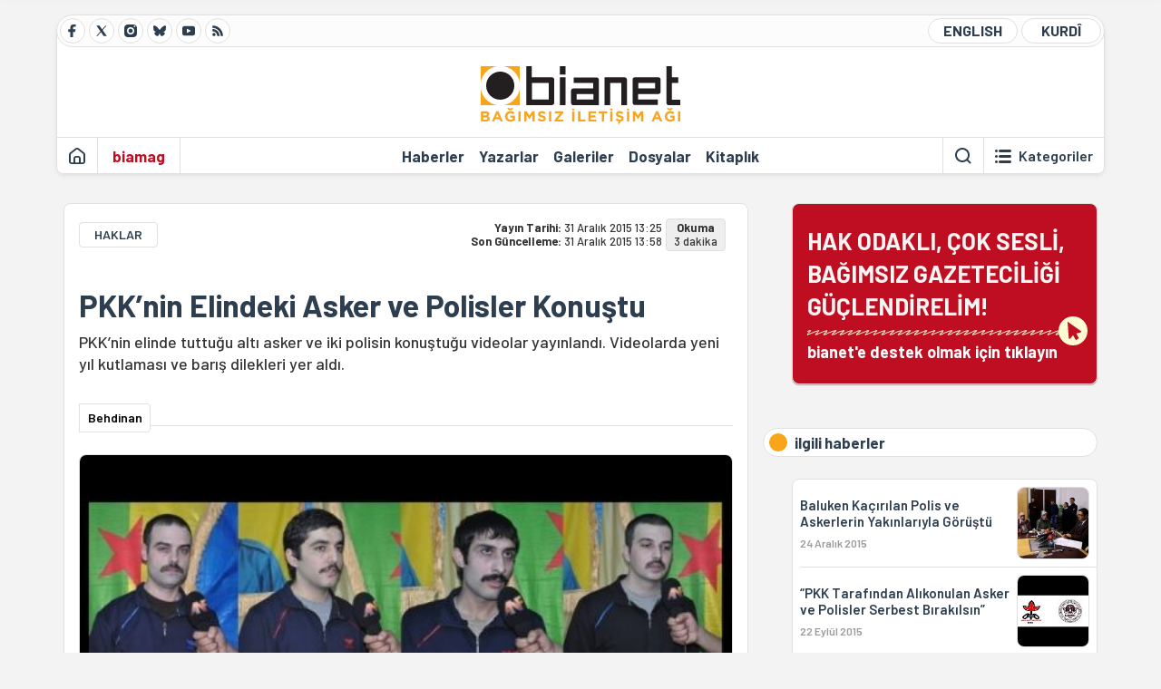

--- FILE ---
content_type: text/html; charset=utf-8
request_url: https://bianet.org/haber/pkk-nin-elindeki-asker-ve-polisler-konustu-170701
body_size: 12750
content:
<!DOCTYPE html><html lang=tr xml:lang=tr><head><script>window.dataLayer=window.dataLayer||[];window.dataLayer.push({'section':'Bianet'});</script><script>(function(w,d,s,l,i){w[l]=w[l]||[];w[l].push({'gtm.start':new Date().getTime(),event:'gtm.js'});var f=d.getElementsByTagName(s)[0],j=d.createElement(s),dl=l!='dataLayer'?'&l='+l:'';j.async=true;j.src='https://www.googletagmanager.com/gtm.js?id='+i+dl;f.parentNode.insertBefore(j,f);})(window,document,'script','dataLayer','GTM-T33QTD7');</script><meta charset=utf-8><meta name=viewport content="width=device-width, initial-scale=1, shrink-to-fit=no"><meta http-equiv=Content-Language content=tr><meta http-equiv=Cache-Control content="no-cache, no-store, must-revalidate"><meta http-equiv=Pragma content=no-cache><meta http-equiv=Expires content=0><link rel="shortcut icon" type=image/x-icon href=/favicon.ico><title>PKK’nin Elindeki Asker ve Polisler Konuştu</title><meta itemprop=description name=description property=og:description content="PKK’nin elinde tuttuğu altı asker ve iki polisin konuştuğu videolar yayınlandı. Videolarda yeni yıl kutlaması ve barış dilekleri yer aldı."><meta itemprop=datePublished content=2015-12-31T13:25:00+03:00><meta name=dateModified content=2015-12-31T13:58:38+03:00><meta itemprop=datePublished property=article:published content=2015-12-31T13:25:00+03:00><meta itemprop=keywords name=keywords content="PKK,IHD,pkk'nin elindeki askerler,MAZLUMDER,ihd,pkk'nin elindeki polisler"><meta itemprop=identifier name=contentid content=170701><meta property=og:title content="PKK’nin Elindeki Asker ve Polisler Konuştu"><meta property=og:url itemprop=url content=https://bianet.org/haber/pkk-nin-elindeki-asker-ve-polisler-konustu-170701><meta name=twitter:url content=https://bianet.org/haber/pkk-nin-elindeki-asker-ve-polisler-konustu-170701><meta name=twitter:title content="PKK’nin Elindeki Asker ve Polisler Konuştu"><meta name=twitter:description content="PKK’nin elinde tuttuğu altı asker ve iki polisin konuştuğu videolar yayınlandı. Videolarda yeni yıl kutlaması ve barış dilekleri yer aldı."><meta name=pdate content=20151231><meta name=utime content=20151231135838><meta name=ptime content=20151231132500><meta property=og:image content=https://static.bianet.org/system/uploads/1/articles/spot_image/000/170/701/original/zzbuyuk.jpg><meta name=twitter:image content=https://static.bianet.org/system/uploads/1/articles/spot_image/000/170/701/original/zzbuyuk.jpg><meta itemprop=genre content=News><meta itemprop=inLanguage content=tr><meta itemprop=ogType property=og:type content=article><meta property=og:type content=article><meta name=msapplication-starturl content=https://bianet.org><meta name=twitter:card content=summary_large_image><meta name=twitter:widgets:new-embed-design content=on><meta name=twitter:widgets:csp content=on><link rel=canonical href=https://bianet.org/haber/pkk-nin-elindeki-asker-ve-polisler-konustu-170701><link rel=preconnect href=https://fonts.googleapis.com><link rel=preconnect href=https://fonts.gstatic.com crossorigin><link href="https://fonts.googleapis.com/css2?family=Barlow:ital,wght@0,400;0,500;0,600;0,700;1,400;1,500;1,600;1,700&amp;display=swap" rel=stylesheet><link rel=stylesheet href="/assets/css/main.css?v=rF0UcM0bW-J5Dpal-TQ0PkMc4VpxKuBonXeKKLg_blk" media=screen><link rel=stylesheet href=/assets/js/vendor/lightGallery/css/lightgallery-bundle.min.css media=none onload="if(media!='screen')media='screen'"><link rel=stylesheet href=/assets/js/vendor/select2/css/select2.min.css media=none onload="if(media!='screen')media='screen'"><link rel=stylesheet href="/assets/js/vendor/select2/css/select2-biatheme.css?v=EBJ32YPL0nz7-elwZf4CNSp3AmoIC2mpCJ3w4mteMWI" media=none onload="if(media!='screen')media='screen'"><script async src=https://securepubads.g.doubleclick.net/tag/js/gpt.js crossorigin=anonymous></script><script>window.googletag=window.googletag||{cmd:[]};googletag.cmd.push(function(){googletag.defineSlot('/23095218034/masthead_mobil',[300,100],'div-gpt-ad-1765913091729-0').addService(googletag.pubads());googletag.defineSlot('/23095218034/habarsonu_mobil',[[300,250],[336,280]],'div-gpt-ad-1765913132123-0').addService(googletag.pubads());googletag.defineSlot('/23095218034/habarsonu_desktop',[[960,90],[970,66],'fluid',[950,90],[980,90],[970,250],[970,90],[980,120]],'div-gpt-ad-1765913171830-0').addService(googletag.pubads());googletag.defineSlot('/23095218034/sidebar2',[[336,280],[300,250]],'div-gpt-ad-1765913200437-0').addService(googletag.pubads());googletag.defineSlot('/23095218034/sidebar-2',[[336,280],[300,250]],'div-gpt-ad-1765913228340-0').addService(googletag.pubads());googletag.defineSlot('/23095218034/sayfa_alti',[[300,250],[300,31],[300,75],[336,280],[300,50],[300,100],[320,100],[320,50]],'div-gpt-ad-1765913306932-0').addService(googletag.pubads());googletag.defineSlot('/23095218034/1',[[750,200],[728,90],[960,90],[750,100],[970,90],[970,250],[970,66],[750,300],[950,90]],'div-gpt-ad-1765913343676-0').addService(googletag.pubads());googletag.pubads().enableSingleRequest();googletag.pubads().collapseEmptyDivs();googletag.enableServices();});</script><ins data-publisher=adm-pub-6296092264 data-ad-network=667c219d865235b64ada3ccb data-ad-size="[[320, 100]], [[970, 90]]" class=adm-ads-area></ins><script src=https://static.cdn.admatic.com.tr/showad/showad.min.js></script><script>window.yaContextCb=window.yaContextCb||[]</script><script src=https://yandex.ru/ads/system/context.js async></script><script>history.scrollRestoration="manual";var adsStatus=true;</script><script type=application/javascript src=https://news.google.com/swg/js/v1/swg-basic.js></script><script>(self.SWG_BASIC=self.SWG_BASIC||[]).push(basicSubscriptions=>{basicSubscriptions.setOnEntitlementsResponse(entitlementsPromise=>{entitlementsPromise.then(entitlements=>{if(entitlements.enablesThisWithCacheableEntitlements()){adsStatus=false;window.addEventListener('load',function(){var ads=document.querySelectorAll('ins');ads.forEach(function(ad){ad.remove();});});basicSubscriptions.dismissSwgUI();}});});basicSubscriptions.init({type:"NewsArticle",isPartOfType:["Product"],isPartOfProductId:"CAowxYmcCw:openaccess",clientOptions:{theme:"light",lang:"tr"},});});</script><body><noscript><iframe src="https://www.googletagmanager.com/ns.html?id=GTM-T33QTD7" height=0 width=0 style=display:none;visibility:hidden></iframe></noscript><header class=header--desktop><div class='container header-wrapper shadow-sm'><div class='top-bar row'><div class='social col-4'><a href=https://www.facebook.com/bagimsiziletisimagi class='btn btn--social btn--circle btn--social--facebook' target=_blank><img src=https://static.bianet.org/icons/icon-facebook.svg alt="Facebook'ta Bianet"></a> <a href=https://twitter.com/bianet_org class='btn btn--social btn--circle btn--social--twitter' target=_blank><img src=https://static.bianet.org/icons/icon-twitter.svg alt="Twitter'da Bianet"></a> <a href=https://www.instagram.com/bianetorg class='btn btn--social btn--circle btn--social--instagram' target=_blank><img src=https://static.bianet.org/icons/icon-instagram.svg alt="Instagram'da Bianet"></a> <a href=https://bsky.app/profile/bianet.org class='btn btn--social btn--circle btn--social--bluesky' target=_blank><img src=https://static.bianet.org/icons/icon-bluesky.svg alt="Bluesky'da Bianet"></a> <a href=https://www.youtube.com/user/bianetorg class='btn btn--social btn--circle btn--social--youtube' target=_blank><img src=https://static.bianet.org/icons/icon-youtube.svg alt="Youtube'da Bianet"></a> <a href=/rss/bianet class='btn btn--social btn--circle btn--social--rss' target=_blank><img src=https://static.bianet.org/icons/icon-rss.svg alt="Bianet RSS"></a></div><div class='empty col-4'></div><div class='language col-4'><a href=/english class='btn btn--language btn--round-full btn--language--english'>ENGLISH</a> <a href=/kurdi class='btn btn--language btn--round-full btn--language--kurdi'>KURDÎ</a></div></div><div class=mid-bar><div class=row><div class=col-auto><div class=empty></div></div><div class=col><a href='/' class=logo><img src=https://static.bianet.org/logos/bianet-logo.svg alt='bianet-Bağımsız İletişim Ağı'></a></div><div class=col-auto><div class=empty></div></div></div></div><div class=bottom-bar><div class=row><div class=col-2><div class=left-part><a href='/' class='btn btn--icon'><img src=https://static.bianet.org/icons/icon-home.svg alt='Ana Sayfa'></a><div class='vline ms-1'></div><a href=/biamag class='btn btn--text highlight-2'><span>biamag</span></a><div class=vline></div></div></div><div class=col-8><div class=center-part><a href=/haberler class='btn btn--text'><span>Haberler</span><span class=indicator></span></a> <a href=/yazarlar class='btn btn--text'><span>Yazarlar</span><span class=indicator></span></a> <a href=/galeriler class='btn btn--text'><span>Galeriler</span><span class=indicator></span></a> <a href=/dosyalar class='btn btn--text'><span>Dosyalar</span><span class=indicator></span></a> <a href=/bia-kitapligi class='btn btn--text'><span>Kitapl&#x131;k</span><span class=indicator></span></a><div id=DivHeader1></div></div></div><div class=col-2><div class=right-part><div class=vline></div><a href=/arama class='btn btn--icon'><img src=https://static.bianet.org/icons/icon-search.svg alt=Ara></a><div class='vline me-1'></div><a class='btn btn--icon-text btn--toggle-categories'><img class=off src=https://static.bianet.org/icons/icon-categories.svg alt='Kategorileri Göster'><img class=on src=https://static.bianet.org/icons/icon-close.svg alt='Kategorileri Gizle'><span tabindex=0>Kategoriler</span></a></div></div></div></div></div><div class='container category-wrapper'><div class=row><div class=col-12><div class='center-part shadow-sm' id=DivHeader2></div></div></div></div></header><header class=header--desktop-sticky><div class='container-fluid header-wrapper shadow'><div class='top-bar row'><div class='social col-4'><a href=https://www.facebook.com/bagimsiziletisimagi class='btn btn--social btn--circle btn--social--facebook' target=_blank><img src=https://static.bianet.org/icons/icon-facebook.svg alt="Facebook' ta Bianet"></a> <a href=https://twitter.com/bianet_org class='btn btn--social btn--circle btn--social--twitter' target=_blank><img src=https://static.bianet.org/icons/icon-twitter.svg alt="Twitter' da Bianet"></a> <a href=https://www.instagram.com/bianetorg class='btn btn--social btn--circle btn--social--instagram' target=_blank><img src=https://static.bianet.org/icons/icon-instagram.svg alt="Instagram' da Bianet"></a> <a href=https://www.youtube.com/user/bianetorg class='btn btn--social btn--circle btn--social--youtube' target=_blank><img src=https://static.bianet.org/icons/icon-youtube.svg alt="Youtube' da Bianet"></a> <a href=/rss/bianet class='btn btn--social btn--circle btn--social--rss' target=_blank><img src=https://static.bianet.org/icons/icon-rss.svg alt="Bianet RSS"></a></div><div class='logo col-4'><a href="/"><img src=https://static.bianet.org/logos/bianet-logo-md.svg alt="bianet-Bağımsız İletişim Ağı"></a></div><div class='language col-4'><a href=/english class='btn btn--language btn--round-full btn--language--english'>ENGLISH</a> <a href=/kurdi class='btn btn--language btn--round-full btn--language--kurdi'>KURDÎ</a></div></div></div></header><header class=header--mobile><div class='container-fluid header-wrapper shadow'><div class=row><div class='left-part col-2'><a href=/arama class='btn btn--icon search'><img src=https://static.bianet.org/icons/icon-search-mobile.svg alt=Ara></a> <a href='/' class='btn btn--icon home'><img src=https://static.bianet.org/icons/icon-home-mobile.svg alt='Ana Sayfa'></a></div><div class='center-part col-8'><a href="/"><img src=https://static.bianet.org/logos/bianet-logo-sm.svg alt="bianet-Bağımsız İletişim Ağı"></a></div><div class='right-part col-2'><a class='btn btn--icon sidebar-switch'><img class=open src=https://static.bianet.org/icons/icon-menu-mobile.svg alt='Menü Göster'><img class=close src=https://static.bianet.org/icons/icon-close-mobile.svg alt='Menü Gizle'></a></div></div></div><div id=mobile-menu class=sidenav><div class=sidenav__content><div class=container-md><div class='row user d-none'></div><div class='row links'><div class=col><div class=wrapper-1><a href="/" class='btn btn--text'><span>bianet</span></a> <a href=/biamag class='btn btn--text'><span>biamag</span></a> <a href=/english class='btn btn--text'><span>english</span></a> <a href=/kurdi class='btn btn--text'><span>kurdî</span></a></div><div id=DivHeader3></div><div class=title>B&#xD6;L&#xDC;MLER</div><div class=wrapper-2><a href=/haberler class='btn btn--text'><span>Haberler</span></a> <a href=/yazarlar class='btn btn--text'><span>Yazarlar</span></a> <a href=/dosyalar class='btn btn--text'><span>&#xD6;zel Dosyalar</span></a> <a href=/projeler class='btn btn--text'><span>Projeler</span></a> <a href=/bia-kitapligi class='btn btn--text'><span>Kitapl&#x131;k</span></a> <a href=/galeriler class='btn btn--text'><span>Galeriler</span></a> <a href=/arama class='btn btn--text'><span>Sitede Ara</span></a></div><div class=title>KATEGOR&#x130;LER</div><div class=wrapper-3><div id=DivHeader4></div></div><div class=title>SOSYAL MEDYA</div><div class=wrapper-5><a href=https://www.facebook.com/bagimsiziletisimagi class='btn btn--text' target=_blank><span>Facebook</span></a> <a href=https://twitter.com/bianet_org class='btn btn--text' target=_blank><span>Twitter</span></a> <a href=https://www.youtube.com/user/bianetorg class='btn btn--text' target=_blank><span>Youtube</span></a> <a href=https://www.instagram.com/bianetorg class='btn btn--text' target=_blank><span>Instagram</span></a> <a href=/rss/bianet class='btn btn--text' target=_blank><span>RSS</span></a> <a href=https://eepurl.com/bEeFmn class='btn btn--text' target=_blank><span>E-b&#xFC;lten</span></a></div><div class=title>KURUMSAL</div><div class=wrapper-4><a href=/hakkimizda class='btn btn--text'><span>Hakk&#x131;m&#x131;zda</span></a> <a href=/hakkimizda#iletisim class='btn btn--text'><span>&#x130;leti&#x15F;im</span></a> <a href=/page/kvkk-politikasi-285337 class='btn btn--text'><span>KVKK Politikas&#x131;</span></a> <a href=/page/gizlilik-sozlesmesi-285338 class='btn btn--text'><span>Gizlilik S&#xF6;zle&#x15F;mesi</span></a></div></div></div></div></div><div class=sidenav__footer><div class=logo><img src=https://static.bianet.org/logos/bianet-logo.svg alt="Bianet - Bağımsız İletişim Ağı"></div></div></div></header><scripts></scripts><style>.fig-modal .modal-dialog{position:relative;display:table;overflow-y:auto;overflow-x:auto;width:auto}</style><main class='page-news-single balanced'><div class=container-fluid><div class=container><div class=row><div class=col-12><div class=ads--before-content><div id=DivAds-ContentHeader-123468087></div><scripts></scripts></div></div></div></div></div><div class="container-md scroll-step" data-url=/haber/pkk-nin-elindeki-asker-ve-polisler-konustu-170701 data-title="PKK’nin Elindeki Asker ve Polisler Konuştu"><div class=row><div class="col-12 col-lg-8"><div class=column-1><section class="news-single content-part" data-url=/haber/pkk-nin-elindeki-asker-ve-polisler-konustu-170701 data-title="PKK’nin Elindeki Asker ve Polisler Konuştu"><div class=top-part><div class=meta-wrapper><div class=category-wrapper><a class=btn-category href=/kategori/haklar-13 target=_blank>HAKLAR</a></div><div class=date-wrapper><div class=publish-date><span class=label-mobile>YT: </span> <span class=label-desktop>Yay&#x131;n Tarihi: </span> <span class=value-mobile>31.12.2015 13:25</span> <span class=value-desktop>31 Aral&#x131;k 2015 13:25</span></div><div class=update-date><span class=separator>&nbsp;~&nbsp;</span> <span class=label-mobile>SG: </span> <span class=label-desktop>Son G&#xFC;ncelleme: </span> <span class=value-mobile>31.12.2015 13:58</span> <span class=value-desktop>31 Aral&#x131;k 2015 13:58</span></div></div><div class=read-time><span class=label-mobile>Okuma</span> <span class=label-desktop>Okuma:&nbsp;</span> <span class=value>3 dakika</span></div></div><div class=txt-wrapper><h1 class=headline tabindex=0>PKK&#x2019;nin Elindeki Asker ve Polisler Konu&#x15F;tu</h1><div class=desc tabindex=0>PKK’nin elinde tuttuğu altı asker ve iki polisin konuştuğu videolar yayınlandı. Videolarda yeni yıl kutlaması ve barış dilekleri yer aldı.</div></div><div class="hline--1x d-lg-none"></div><div class=info-wrapper--mobile><div class=left-part><a class="ccard ccard--author ccard--author-chip ccard--author-chip--bia"><div class=txt-wrapper><h2 class=name>Behdinan</h2></div></a></div></div><div class="info-wrapper d-none d-lg-flex"><div class=left-part><a class="ccard ccard--author ccard--author-chip ccard--author-chip--bia"><div class=txt-wrapper><h2 class=name>Behdinan</h2></div></a></div><div class=hline--1x></div></div><div class=figure-wrapper tabindex=0><figure><div class=figure-img-wrapper><img src=https://static.bianet.org/system/uploads/1/articles/spot_image/000/170/701/original/zzbuyuk.jpg alt="PKK’nin Elindeki Asker ve Polisler Konuştu" loading=lazy></div></figure></div></div><div class=bottom-part><div class="actions-wrapper sticky-0"><div class="inner-wrapper sticky"><a target=_blank href="https://www.facebook.com/sharer.php?u=https://bianet.org/haber/pkk-nin-elindeki-asker-ve-polisler-konustu-170701" class="btn btn--icon-large btn-facebook"><img src=https://static.bianet.org/icons/icon-large-facebook.svg alt=""></a> <a target=_blank href='https://twitter.com/intent/tweet?url=https://bianet.org/haber/pkk-nin-elindeki-asker-ve-polisler-konustu-170701&amp;text=PKK’nin Elindeki Asker ve Polisler Konuştu' class="btn btn--icon-large btn-twitter"><img src=https://static.bianet.org/icons/icon-large-twitter.svg alt=""></a> <a target=_blank href="https://wa.me/?text=https://bianet.org/haber/pkk-nin-elindeki-asker-ve-polisler-konustu-170701" class="btn btn--icon-large btn-whatsapp"><img src=https://static.bianet.org/icons/icon-large-whatsapp.svg alt=""></a> <a target=_blank href="https://bsky.app/intent/compose?text=https://bianet.org/haber/pkk-nin-elindeki-asker-ve-polisler-konustu-170701" class="btn btn--icon-large btn-bluesky"><img src=https://static.bianet.org/icons/icon-large-bluesky.svg alt=""></a> <a href=javascript:void(0) onclick="copyText('https://bianet.org/haber/pkk-nin-elindeki-asker-ve-polisler-konustu-170701')" class="btn btn--icon-large btn-copy"><img src=https://static.bianet.org/icons/icon-large-copylink.svg alt=""></a> <a target=_blank href="/cdn-cgi/l/email-protection#[base64]" class="btn btn--icon-large btn-email"><img src=https://static.bianet.org/icons/icon-large-email.svg alt=""></a> <a href=/print/haber/pkk-nin-elindeki-asker-ve-polisler-konustu-170701 class="btn btn--icon-large btn-print" target=_blank><img src=https://static.bianet.org/icons/icon-large-print.svg alt=""></a></div></div><div class=content-wrapper><div class=content id=gallery-170701 tabindex=0><p><a href=/etiket/pkk-292>PKK</a>’nin elinde tuttuğu asker ve polisler ailelerine seslendi, yeni yıllarını kutladı ve barış mesajı verdi, sağlıklarının iyi olduğunu belirttiler.<p>İnsan Hakları Derneği (<a href=/etiket/ihd-9736>İHD</a>) ile İnsan Hakları ve Mazlumlar için Dayanışma Derneği (<a href=/etiket/mazlumder-127>MAZLUMDER</a>) daha önce PKK’ye seslenerek asker ve polislerin serbest bırakılmalarını istemişti.<p>Fırat Haber Ajansı (ANF), altı asker ve iki polisin videolarını yayınladı.<p><a href=http://bianet.org/bianet/insan-haklari/166856-alikonulan-askerin-ailesi-ihd-ye-basvurdu rel=nofollow>TIKLAYIN - ALIKONULAN ASKERİN AİLESİ İHD’YE BAŞVURDU</a><p><iframe width=425 height=350 src=http://www.youtube.com/embed/4v7X6v6Ftjw frameborder=0 loading=lazy></iframe><p>Osmaniyeli asker Adil Kavaklı, videoda şunları söyledi:<p>“Buradan anneme, babama ve tüm sevdiklerime bol selam gönderiyorum beni merak etmelerini, üzülmelerini istemiyorum. Allah’a çok şükür ben burada rahatım. Bu yeni yılın da tüm dünyaya barış getirmesini diliyorum. Tüm dünyaca milletlerin, insanların kardeşçe yaşamalarını istiyorum. İnşallah yarın bir gün barış olduğunda geri dönerim.”<p><iframe width=425 height=350 src=http://www.youtube.com/embed/L5XS7aHUcY0 frameborder=0 loading=lazy></iframe><p>Maraşlı Uzman Çavuş Hüseyin Sarı, kendi düğünü için gittiği sırada Diyarbakır’ın Lice ilçesinde PKK tarafından alıkonuldu.<p>Sarı şunları söyledi: “13 ağustosta kendi düğünüme giderken Diyarbakır Lice yolunda yol çevirmesi sonucu alındım, yaklaşık dört buçuk aydır da esirim. Düğünüm yarım kaldı. Buradan öncelikle ailem, eşim tüm sevdiklerim merak etmesin herhangi bir sağlık problemim yok iyiyim. Eşime de buradan bir şey söylemek istiyorum; beni beklesin inşallah yarım kalan düğünümüz tamamlanır.”<p><iframe width=425 height=350 src=http://www.youtube.com/embed/jpa0IsWioH4 frameborder=0 loading=lazy></iframe><p>Alıkonulduğunda 1,5 aylık er olan Müslüm Altıntaş da şöyle konuştu:<p>“Dersim -  Erzincan yolunda bir buçuk aylık askerken tutuklandım.  Tüm ailemin ve sevdiklerimin yeni yılını kutlarım. Artık barış olsun başka bir şey demek istemiyorum. Burada iyiyim herkesin durumu iyi. Birde buradan kurtulmak istiyorum. Artık barış olsun ve bunun için tüm yetkililere duyurmak istiyorum sesimi.”<p><iframe width=425 height=350 src=http://www.youtube.com/embed/L3v0U6fOjnY frameborder=0 loading=lazy></iframe><p>Erzurumlu, 30 yaşındaki Jandarma er Sedat Sorgun da ailesinin yeni yılını kutladı:<p>“Van f tipi cezaevinde jandarma er olarak görev yapıyorum cezaevi koruma personeliyim. 13 Ağustos’ta yolda alındım, o tarihten bu yana buradayım. Sağlığım yerinde, iyiyim. Herhangi bir problemim yok, sıkıntım da yok. Yeni yıl yaklaşıyor, ümit ediyoruz ki bu savaş son bulsun herkes barış içinde yaşasın, herkes özgürce istediği yere gidebilsin, gelebilsin ve herkes istediği her şeyi yapabilsin, kimsenin özgürlüğüne dokunmadan.”<p><iframe width=425 height=350 src=http://www.youtube.com/embed/-J0QcmqypaQ frameborder=0 loading=lazy></iframe><p>Anamur doğumlu 29 yaşındaki polis Sedat Yabalak:<p>“Evliyim, bir kızım var 20 aylık. Buradan sevdiklerime sesleniyorum biz çok iyiyiz. Burada yeni yıla gireceğiz. 28 Temmuz’da Lice’de yakalandım. Özellikle ben eşim için bir şey söylemek istiyorum; yaptıkları çabaları, mücadelesini buradan duyuyorum. Onu çok sevdiğimi bilmesini isterim, ondan en büyük isteğim önce kendisine sonra da çocuğumuza çok iyi baksın.”<p><iframe width=425 height=350 src=http://www.youtube.com/embed/9WR_-eDjhTQ frameborder=0 loading=lazy></iframe><p>Malatyalı astsubay Semih Özbey:<p>“17 Eylül 2015’te Pülümür yolunda esir alındım. O günden beri esirim. Hiçbir şekilde ailemden haber alamadım onların benim iyi olduğumu bilmesini istiyorum. Buradan ailemin yeni yılını kutluyorum. Sağlığım iyi, herhangi bir sağlık problemim yok. Tüm dünyaya barış hakim olsun istiyorum yeni yıl barışla gelsin istiyorum.”<p><iframe width=425 height=350 src=http://www.youtube.com/embed/2TGjBhGKMs4 frameborder=0 loading=lazy></iframe><p>Siirtli er Süleyman Sungur:<p>“Bingöl Kiği’de askerim, erim. 15 Ağustos’tan beri tutukluyum. Bayram iznine geldim bayram dönüşü yakalandım. Ben iyiyim, burada bir sıkıntım yok. Yeni yılda barış olmasını istiyorum. İnsanlar ölmesin.”<p><iframe width=425 height=350 src=http://www.youtube.com/embed/Sr_N2Nai_eQ frameborder=0 loading=lazy></iframe><p>Düğün konvoyundayken tutuklanan polis memuru Vedat Kaya ailesine şu mesajı gönderdi:<p>“İzne gelmiştim. Diyarbakır’da düğün konvoyundayken alınmıştım. Yeni yıla giriyoruz. Aileme tüm insanlara kutlu olsun. İnşallah ailem iyidir. Beklentim tüm insanların barış içinde yaşaması. Tüm insanlar barış içinde yaşasaydı ben burada olmazdım.” (AS)</div><div class=tags-wrapper><div class="chip chip--location"><div class=label>Haber Yeri</div><div class=location>B&#x130;A Haber Merkezi</div></div><a href=/etiket/pkk-292 class="btn btn--tag">PKK</a> <a href=/etiket/ihd-489 class="btn btn--tag">IHD</a> <a href=/etiket/pkk-nin-elindeki-askerler-44089 class="btn btn--tag">pkk&#x27;nin elindeki askerler</a> <a href=/etiket/mazlumder-127 class="btn btn--tag">MAZLUMDER</a> <a href=/etiket/ihd-9736 class="btn btn--tag">ihd</a> <a href=/etiket/pkk-nin-elindeki-polisler-44090 class="btn btn--tag">pkk&#x27;nin elindeki polisler</a></div></div></div><section class="mt-4 d-lg-none connected-mobile"><div class=section__title>ilgili haberler</div><div class=section__content><div class="box box--related-mobile"><div class=news-wrapper><a href=/haber/baluken-kacirilan-polis-ve-askerlerin-yakinlariyla-gorustu-170472 class="ccard ccard--news ccard--news-small"><div class=txt-wrapper><h5 class=headline>Baluken Ka&#xE7;&#x131;r&#x131;lan Polis ve Askerlerin Yak&#x131;nlar&#x131;yla G&#xF6;r&#xFC;&#x15F;t&#xFC;</h5><div class=date>24 Aral&#x131;k 2015</div></div><div class=img-wrapper><img src=https://static.bianet.org/system/uploads/1/articles/main_image/000/170/472/original/hdp_k.jpg alt=/haber/baluken-kacirilan-polis-ve-askerlerin-yakinlariyla-gorustu-170472 loading=lazy></div></a><div class=hline--1x></div><a href=/haber/pkk-tarafindan-alikonulan-asker-ve-polisler-serbest-birakilsin-167804 class="ccard ccard--news ccard--news-small"><div class=txt-wrapper><h6 class=surheadline>&#x130;HD - MAZLUMDER</h6><h5 class=headline>&#x201C;PKK Taraf&#x131;ndan Al&#x131;konulan Asker ve Polisler Serbest B&#x131;rak&#x131;ls&#x131;n&#x201D;</h5><div class=date>22 Eyl&#xFC;l 2015</div></div><div class=img-wrapper><img src=https://static.bianet.org/system/uploads/1/articles/main_image/000/167/804/original/ihd12.jpg alt=/haber/pkk-tarafindan-alikonulan-asker-ve-polisler-serbest-birakilsin-167804 loading=lazy></div></a><div class=hline--1x></div><a href=/haber/alikonulan-askerin-ailesi-ihd-ye-basvurdu-166856 class="ccard ccard--news ccard--news-small"><div class=txt-wrapper><h5 class=headline>Al&#x131;konulan Askerin Ailesi &#x130;HD&#x2019;ye Ba&#x15F;vurdu</h5><div class=date>15 A&#x11F;ustos 2015</div></div><div class=img-wrapper><img src=https://static.bianet.org/system/uploads/1/articles/main_image/000/166/856/original/wwkucuk.jpg alt=/haber/alikonulan-askerin-ailesi-ihd-ye-basvurdu-166856 loading=lazy></div></a><div class=hline--1x></div><a href=/haber/pkk-nin-elindeki-esirler-konustu-144819 class="ccard ccard--news ccard--news-small"><div class=txt-wrapper><h5 class=headline>PKK&#x27;nin Elindeki Esirler Konu&#x15F;tu</h5><div class=date>4 Mart 2013</div></div><div class=img-wrapper><img src=https://static.bianet.org/system/uploads/1/articles/main_image/000/144/819/original/askerkucuk.jpg alt=/haber/pkk-nin-elindeki-esirler-konustu-144819 loading=lazy></div></a><div class=hline--1x></div><a href=/haber/sekiz-asker-icin-vatana-donmek-olmekten-beter-oldu-104009 class="ccard ccard--news ccard--news-small"><div class=txt-wrapper><h5 class=headline>Sekiz Asker &#x130;&#xE7;in &quot;Vatana D&#xF6;nmek&quot; &#xD6;lmekten Beter Oldu</h5><div class=date>7 Ocak 2008</div></div><div class=img-wrapper><img src=https://static.bianet.org/system/uploads/1/articles/main_image/000/104/009/original/sekiz_askeranasayfa.jpg alt=/haber/sekiz-asker-icin-vatana-donmek-olmekten-beter-oldu-104009 loading=lazy></div></a></div></div></div></section><div class=most-read-contents-mobile></div><scripts></scripts><section class=section--pushed><div class=section__content><div class="ccard ccard--support-v3"><div class=txt-wrapper><div class=title>Hak odaklı, çok sesli, bağımsız gazeteciliği güçlendirmek için bianet desteğinizi bekliyor.</div></div><a href=/bianete-destek-olun class=btn-support-v3 swg-standard-button=contribution role=button lang=tr><div class=swg-button-v3-icon-light></div>Google ile Katkıda Bulunun </a></div></div></section></section></div></div><div class="col-12 col-lg-4 d-none d-lg-block"><div class=column-2><section class=section--pushed><div class=section__content><a class="ccard ccard--support-v2" href=/bianete-destek-olun><div class=txt-wrapper><div class=title>HAK ODAKLI, ÇOK SESLİ,<br>BAĞIMSIZ GAZETECİLİĞİ GÜÇLENDİRELİM!</div><div class=desc>bianet'e destek olmak için tıklayın</div></div><div class=img-wrapper-alt><div class=circle></div><div class=arrow></div></div></a></div></section><section class=section--pushed><div class=section__title><div class=dot></div><div class=title tabindex=0>ilgili haberler</div></div><div class=section__content><div class="box box--related"><div class=news-wrapper><a href=/haber/baluken-kacirilan-polis-ve-askerlerin-yakinlariyla-gorustu-170472 class="ccard ccard--news ccard--news-small"><div class=txt-wrapper><h5 class=headline>Baluken Ka&#xE7;&#x131;r&#x131;lan Polis ve Askerlerin Yak&#x131;nlar&#x131;yla G&#xF6;r&#xFC;&#x15F;t&#xFC;</h5><div class=date>24 Aral&#x131;k 2015</div></div><div class=img-wrapper><img src=https://static.bianet.org/system/uploads/1/articles/main_image/000/170/472/original/hdp_k.jpg alt=/haber/baluken-kacirilan-polis-ve-askerlerin-yakinlariyla-gorustu-170472 loading=lazy></div></a><div class=hline--1x></div><a href=/haber/pkk-tarafindan-alikonulan-asker-ve-polisler-serbest-birakilsin-167804 class="ccard ccard--news ccard--news-small"><div class=txt-wrapper><h6 class=surheadline>&#x130;HD - MAZLUMDER</h6><h5 class=headline>&#x201C;PKK Taraf&#x131;ndan Al&#x131;konulan Asker ve Polisler Serbest B&#x131;rak&#x131;ls&#x131;n&#x201D;</h5><div class=date>22 Eyl&#xFC;l 2015</div></div><div class=img-wrapper><img src=https://static.bianet.org/system/uploads/1/articles/main_image/000/167/804/original/ihd12.jpg alt=/haber/pkk-tarafindan-alikonulan-asker-ve-polisler-serbest-birakilsin-167804 loading=lazy></div></a><div class=hline--1x></div><a href=/haber/alikonulan-askerin-ailesi-ihd-ye-basvurdu-166856 class="ccard ccard--news ccard--news-small"><div class=txt-wrapper><h5 class=headline>Al&#x131;konulan Askerin Ailesi &#x130;HD&#x2019;ye Ba&#x15F;vurdu</h5><div class=date>15 A&#x11F;ustos 2015</div></div><div class=img-wrapper><img src=https://static.bianet.org/system/uploads/1/articles/main_image/000/166/856/original/wwkucuk.jpg alt=/haber/alikonulan-askerin-ailesi-ihd-ye-basvurdu-166856 loading=lazy></div></a><div class=hline--1x></div><a href=/haber/pkk-nin-elindeki-esirler-konustu-144819 class="ccard ccard--news ccard--news-small"><div class=txt-wrapper><h5 class=headline>PKK&#x27;nin Elindeki Esirler Konu&#x15F;tu</h5><div class=date>4 Mart 2013</div></div><div class=img-wrapper><img src=https://static.bianet.org/system/uploads/1/articles/main_image/000/144/819/original/askerkucuk.jpg alt=/haber/pkk-nin-elindeki-esirler-konustu-144819 loading=lazy></div></a><div class=hline--1x></div><a href=/haber/sekiz-asker-icin-vatana-donmek-olmekten-beter-oldu-104009 class="ccard ccard--news ccard--news-small"><div class=txt-wrapper><h5 class=headline>Sekiz Asker &#x130;&#xE7;in &quot;Vatana D&#xF6;nmek&quot; &#xD6;lmekten Beter Oldu</h5><div class=date>7 Ocak 2008</div></div><div class=img-wrapper><img src=https://static.bianet.org/system/uploads/1/articles/main_image/000/104/009/original/sekiz_askeranasayfa.jpg alt=/haber/sekiz-asker-icin-vatana-donmek-olmekten-beter-oldu-104009 loading=lazy></div></a></div></div></div></section><div class=ads><div id=DivAds-SideBar1-720600655></div><scripts></scripts></div><div class=most-read-contents></div><scripts></scripts></div></div></div></div><div class="container-fluid news-transition scroll-step"><div class=container><div class=row><div class=col-12><div class=ads--between-content><div id=DivAds-General1-704516147></div><scripts></scripts></div></div></div></div></div><div class="nextFirstPage content-part scroll-step" data-url=/haber/bilirkisinin-ses-kaydini-yayimlamaktan-yargilanan-gazetecilerin-yurt-disi-yasagi-kaldirildi-315574 data-title="Bilirkişinin ses kaydını yayımlamaktan yargılanan gazetecilerin yurt dışı yasağı kaldırıldı"></div><div class="container-fluid news-transition scroll-step"><div class=container><div class=row><div class=col-12><div class=ads--between-content><div id=DivAds-General2-230223855></div><scripts></scripts></div></div></div></div></div><div class="nextSecondPage content-part scroll-step" data-url=/yazi/2026da-haklarimiz-guvende-mi-315525 data-title="2026’da haklarımız güvende mi?"></div><div class=container-md><div class=row><div class=col-12><div id=DivHomeContent></div><scripts></scripts></div></div></div></main><footer class=footer--desktop><div class=container-md><div class=row><div class=col-12><div class=footer-wrapper><div class="row top-bar"><div class="copy col-8"><a href="/" class=logo><img src=https://static.bianet.org/logos/bianet-logo.svg alt="bianet-Bağımsız İletişim Ağı"></a><div class=copyright>Copyright © 2026 Tüm Hakları Saklıdır<br>IPS İletişim Vakfı - Bağımsız İletişim Ağı</div></div><div class="social col-4"><a href=https://www.facebook.com/bagimsiziletisimagi class="btn btn--social btn--circle btn--social--facebook" target=_blank><img src=https://static.bianet.org/icons/icon-facebook.svg alt="Facebook'ta Bianet"></a> <a href=https://twitter.com/bianet_org class="btn btn--social btn--circle btn--social--twitter" target=_blank><img src=https://static.bianet.org/icons/icon-twitter.svg alt="Twitter'da Bianet"></a> <a href=https://www.instagram.com/bianetorg class="btn btn--social btn--circle btn--social--instagram" target=_blank><img src=https://static.bianet.org/icons/icon-instagram.svg alt="Instagram'da Bianet"></a> <a href=https://www.youtube.com/user/bianetorg class="btn btn--social btn--circle btn--social--youtube" target=_blank><img src=https://static.bianet.org/icons/icon-youtube.svg alt="Youtube'da Bianet"></a> <a href=/rss/bianet class="btn btn--social btn--circle btn--social--rss" target=_blank><img src=https://static.bianet.org/icons/icon-rss.svg alt="Bianet RSS"></a></div></div><div id=DivFooter></div><div class="row bottom-bar"><div class=col><a href=/hakkimizda class="btn btn--text"><span>Bize Ula&#x15F;&#x131;n</span></a> <a href=/hakkimizda#acik-pozisyon class="btn btn--text"><span>A&#xE7;&#x131;k Pozisyonlar</span></a> <a href=/hakkimizda#staj class="btn btn--text"><span>Staj &#x130;mkan&#x131;</span></a> <a href=/hakkimizda#reklam class="btn btn--text"><span>Reklam Vermek &#x130;&#xE7;in</span></a> <a href=/page/kvkk-politikasi-285337 class="btn btn--text"><span>KVKK Politikas&#x131;</span></a> <a href=/page/gizlilik-sozlesmesi-285338 class="btn btn--text"><span>Gizlilik S&#xF6;zle&#x15F;mesi</span></a></div></div><div class="row last-bar"><div class=col>Bu web sitesi IPS &#x130;leti&#x15F;im Vakf&#x131;&#x27;na &#x130;sve&#xE7; Uluslararas&#x131; Kalk&#x131;nma &#x130;&#x15F;birli&#x11F;i Ajans&#x131; (SIDA) taraf&#x131;ndan sa&#x11F;lanan kurumsal destek kapsam&#x131;nda yay&#x131;nlanmaktad&#x131;r. Bu web sitesinin i&#xE7;eri&#x11F;i yaln&#x131;zca IPS &#x130;leti&#x15F;im Vakf&#x131;&#x27;n&#x131;n sorumlulu&#x11F;undad&#x131;r ve hi&#xE7;bir bi&#xE7;imde SIDA&#x27;n&#x131;n tutumunu yans&#x131;tmamaktad&#x131;r.</div></div></div></div></div></div></footer><footer class=footer--mobile><div class=container-fluid><div class=footer-wrapper><div class="row top-bar"><div class=col-12><a href="/" class=center-part><img src=https://static.bianet.org/logos/bianet-logo.svg alt="bianet-Bağımsız İletişim Ağı"></a></div></div><div class="row mid-bar"><div class="col social"><a href=https://www.facebook.com/bagimsiziletisimagi class="btn btn--social btn--circle btn--social--facebook" target=_blank><img src=https://static.bianet.org/icons/icon-facebook.svg alt="Facebook'ta Bianet"></a> <a href=https://twitter.com/bianet_org class="btn btn--social btn--circle btn--social--twitter" target=_blank><img src=https://static.bianet.org/icons/icon-twitter.svg alt="Twitter'da Bianet"></a> <a href=https://www.instagram.com/bianetorg class="btn btn--social btn--circle btn--social--instagram" target=_blank><img src=https://static.bianet.org/icons/icon-instagram.svg alt="Instagram'da Bianet"></a> <a href=https://www.youtube.com/user/bianetorg class="btn btn--social btn--circle btn--social--youtube" target=_blank><img src=https://static.bianet.org/icons/icon-youtube.svg alt="Youtube'da Bianet"></a> <a href=/rss/bianet class="btn btn--social btn--circle btn--social--rss" target=_blank><img src=https://static.bianet.org/icons/icon-rss.svg alt="Bianet RSS"></a></div></div><div class="row last-bar"><div class=col>Bu web sitesi IPS &#x130;leti&#x15F;im Vakf&#x131;&#x27;na &#x130;sve&#xE7; Uluslararas&#x131; Kalk&#x131;nma &#x130;&#x15F;birli&#x11F;i Ajans&#x131; (SIDA) taraf&#x131;ndan sa&#x11F;lanan kurumsal destek kapsam&#x131;nda yay&#x131;nlanmaktad&#x131;r. Bu web sitesinin i&#xE7;eri&#x11F;i yaln&#x131;zca IPS &#x130;leti&#x15F;im Vakf&#x131;&#x27;n&#x131;n sorumlulu&#x11F;undad&#x131;r ve hi&#xE7;bir bi&#xE7;imde SIDA&#x27;n&#x131;n tutumunu yans&#x131;tmamaktad&#x131;r.</div></div></div></div></footer><scripts></scripts><div class=scroll-to-top><img src=https://static.bianet.org/icons/icon-scrolltop.svg alt='Sayfa Başına Git'></div><div class=dark-bg style=opacity:0;visibility:hidden></div><input type=hidden id=HdnPeriod value=day><div id=notification popover=manual style=display:none><div class=notification-title><div class=title>GÜNCEL</div><button popovertarget=notification popovertargetaction=hide class="btn btn--icon"> <img class=close src=https://static.bianet.org/icons/icon-close-mobile.svg alt="Menü Gizle"> </button></div><a id=HrefNotification class="ccard ccard--news ccard--news-large"><div class=img-wrapper><img id=ImgNotification></div><div class=info-wrapper><div class=txt-wrapper><h5 class=headline><label id=LblNotification></label></h5></div></div></a></div><div id=getpermission popover=manual style=display:none><div class=getpermission-title><div class=icon><img class=close src=https://static.bianet.org/icons/icon-bell.png alt="Menü Gizle"></div><div class=title>bianet'ten bildirimler</div><button popovertarget=getpermission popovertargetaction=hide id=BtnRemindLaterClose class="btn btn--icon"> <img class=close src=https://static.bianet.org/icons/icon-close-mobile.svg alt="Menü Gizle"> </button></div><div class=content tabindex=0><div class=text>bianet'in özel bildirimlerine izin vererek önemli gelişmelerden haberdar olabilirsiniz.</div><div class=buttons><button popovertarget=getpermission id=BtnRemindLater popovertargetaction=hide class="btn btn-left"> Sonra Hatırlat </button> <button popovertarget=getpermission id=BtnGivePermission popovertargetaction=hide class="btn btn-right"> İzin Ver </button></div></div></div><script data-cfasync="false" src="/cdn-cgi/scripts/5c5dd728/cloudflare-static/email-decode.min.js"></script><script src=https://code.jquery.com/jquery-3.7.0.min.js integrity="sha256-2Pmvv0kuTBOenSvLm6bvfBSSHrUJ+3A7x6P5Ebd07/g=" crossorigin=anonymous></script><script src=https://cdn.jsdelivr.net/npm/popper.js@1.16.0/dist/umd/popper.min.js integrity=sha384-Q6E9RHvbIyZFJoft+2mJbHaEWldlvI9IOYy5n3zV9zzTtmI3UksdQRVvoxMfooAo crossorigin=anonymous></script><script src=/assets/js/vendor/bootstrap.min.js></script><script async src=/assets/js/vendor/lightGallery/lightgallery.min.js></script><script async src=/assets/js/vendor/lightGallery/plugins/video/lg-video.min.js></script><script async src=/assets/js/vendor/lightGallery/plugins/hash/lg-hash.min.js></script><script src=/assets/js/vendor/select2/js/select2.full.min.js></script><script src="/assets/js/scrollama.min.js?v=F9jG24d3CABtDyKkLQMLGS-minISkiU85wp9hTAedDM"></script><script src="/assets/js/main.min.js?v=Dt6VJkxbubwLa-DpjHaReV4mIOjSg-PMhgRdc6i2g0c"></script><script>$.ajax({url:'/api/Stats/ContentRead?ContentId=170701',method:'POST'});</script><script>$(document).ready(function(){$(".nextFirstPage").load('/next/haber/bilirkisinin-ses-kaydini-yayimlamaktan-yargilanan-gazetecilerin-yurt-disi-yasagi-kaldirildi-315574');$(".nextSecondPage").load('/next/yazi/2026da-haklarimiz-guvende-mi-315525');const scroller=scrollama();scroller.setup({step:".scroll-step",offset:0.9}).onStepEnter((response)=>{if(response.index==1){if($(".content-part").hasClass("nextFirstPage")){$.ajax({url:'/api/Stats/ContentRead?ContentId=315574',method:'POST'});$(".nextFirstPage").removeClass("nextFirstPage");window.dataLayer=window.dataLayer||[];window.dataLayer.push({'event':'virtualPageview','pageUrl':'https://bianet.org/haber/bilirkisinin-ses-kaydini-yayimlamaktan-yargilanan-gazetecilerin-yurt-disi-yasagi-kaldirildi-315574','pageTitle':`Bilirkişinin ses kaydını yayımlamaktan yargılanan gazetecilerin yurt dışı yasağı kaldırıldı`,'pageType':'virtualPageview','pageOrder':'2'});}}else if(response.index==3){if($(".content-part").hasClass("nextSecondPage")){$.ajax({url:'/api/Stats/ContentRead?ContentId=315525',method:'POST'});$(".nextSecondPage").removeClass("nextSecondPage");window.dataLayer=window.dataLayer||[];window.dataLayer.push({'event':'virtualPageview','pageUrl':'https://bianet.org/yazi/2026da-haklarimiz-guvende-mi-315525','pageTitle':`2026’da haklarımız güvende mi?`,'pageType':'virtualPageview','pageOrder':'3'});}}
if(response.element.dataset.url){history.replaceState(null,null,response.element.dataset.url+(response.index==0?window.location.hash:''));document.title=response.element.dataset.title;}}).onStepExit((response)=>{});});</script><scripts render=true><script>$(document).ready(function(){if(adsStatus){let deviceType=getDeviceType();$.ajax({url:'/api/Ads/AdsGetList?LanguageId=2&slotname=ContentHeader&devicetype='+deviceType+'&pagetype=News&CategoryId=13',method:'GET',success:function(dataResponse){$("#DivAds-ContentHeader-123468087").html(dataResponse.data);clearEmptyAds();}});}});</script><script>$(document).ready(function(){getMostReadsMobile();});</script><script>$(document).ready(function(){if(adsStatus){let deviceType=getDeviceType();$.ajax({url:'/api/Ads/AdsGetList?LanguageId=2&slotname=SideBar1&devicetype='+deviceType+'&pagetype=News&CategoryId=13',method:'GET',success:function(dataResponse){$("#DivAds-SideBar1-720600655").html(dataResponse.data);clearEmptyAds();}});}});</script><script>$(document).ready(function(){getMostReadsDesktop();});</script><script>$(document).ready(function(){if(adsStatus){let deviceType=getDeviceType();$.ajax({url:'/api/Ads/AdsGetList?LanguageId=2&slotname=General1&devicetype='+deviceType+'&pagetype=News&CategoryId=13',method:'GET',success:function(dataResponse){$("#DivAds-General1-704516147").html(dataResponse.data);clearEmptyAds();}});}});</script><script>$(document).ready(function(){if(adsStatus){let deviceType=getDeviceType();$.ajax({url:'/api/Ads/AdsGetList?LanguageId=2&slotname=General2&devicetype='+deviceType+'&pagetype=News&CategoryId=13',method:'GET',success:function(dataResponse){$("#DivAds-General2-230223855").html(dataResponse.data);clearEmptyAds();}});}});</script><script>$(document).ready(function(){$.ajax({url:'/api/Content/HomeContentGetList?LanguageId=2',method:'GET',success:function(dataResponse){$("#DivHomeContent").html(dataResponse.data);}});});</script><script>$(document).ready(function(){$.ajax({url:'/api/Header/HeaderGetList?LanguageId=2&SectionId=1',method:'GET',success:function(dataResponse){$("#DivHeader1").html(dataResponse.Header1);$("#DivHeader2").html(dataResponse.Header2);$("#DivHeader3").html(dataResponse.Header3);$("#DivHeader4").html(dataResponse.Header4);preparemain();}});});</script><script>$(document).ready(function(){$.ajax({url:'/api/Footer/FooterGetList?LanguageId=2&SectionId=1',method:'GET',success:function(dataResponse){$("#DivFooter").html(dataResponse.data);}});});</script></scripts><script type=application/ld+json>{"@context":"http://schema.org","@type":"NewsArticle","articleSection":"HAKLAR","mainEntityOfPage":{"@type":"WebPage","@id":"https://bianet.org/haber/pkk-nin-elindeki-asker-ve-polisler-konustu-170701"},"headline":"PKK’nin Elindeki Asker ve Polisler Konuştu","keywords":"PKK, IHD, pkk'nin elindeki askerler, MAZLUMDER, ihd, pkk'nin elindeki polisler","wordCount":"466","image":{"@type":"ImageObject","url":"https://static.bianet.org/system/uploads/1/articles/spot_image/000/170/701/original/zzbuyuk.jpg","width":"0","height":"0"},"datePublished":"2015-12-31T13:25:00+03:00","dateModified":"2015-12-31T13:58:38+03:00","description":"PKK’nin Elindeki Asker ve Polisler Konuştu","articleBody":"PKK’nin elinde tuttuğu altı asker ve iki polisin konuştuğu videolar yayınlandı. Videolarda yeni yıl kutlaması ve barış dilekleri yer aldı.","author":{"@type":"Person","name":"Bianet","url":"https://bianet.org"},"publisher":{"@type":"Organization","name":"Bianet","logo":{"@type":"ImageObject","url":"https://static.bianet.org/images/bianet-logo-dark.png","width":500,"height":137}}}</script><script type=application/ld+json>{"@context":"http://schema.org","@type":"BreadcrumbList","itemListElement":[{"@type":"ListItem","position":1,"item":{"@id":"https://bianet.org","name":"Anasayfa"}},{"@type":"ListItem","position":2,"item":{"@id":"https://bianet.org/kategori/haklar-13","name":"HAKLAR"}}]}</script><script data-schema=organization type=application/ld+json>{"@context":"http://schema.org","@type":"Organization","name":"Bianet","url":"https://bianet.org","logo":"https://static.bianet.org/images/bianet-logo-dark.png","sameAs":["https://www.facebook.com/bianet","https://twitter.com/bianet"],"contactPoint":[{"@type":"ContactPoint","telephone":"+902122882800","contactType":"customer service","contactOption":"TollFree","areaServed":"TR"}]}</script><script>function getMostReadsDesktop(){$.ajax({url:'/api/Content/MostReadContentGetList?LanguageId=2&SectionId=1&viewtype=desktop&period='+$("#HdnPeriod").val(),method:'GET',success:function(dataResponse){$(".most-read-contents").html(dataResponse.data);$('.hrf-day').off("click").on("click",function(e){$("#HdnPeriod").val("day");getMostReadsDesktop();});$('.hrf-week').off("click").on("click",function(e){$("#HdnPeriod").val("week");getMostReadsDesktop();});$('.hrf-month').off("click").on("click",function(e){$("#HdnPeriod").val("month");getMostReadsDesktop();});}});}
function getMostReadsMobile(){$.ajax({url:'/api/Content/MostReadContentGetList?LanguageId=2&SectionId=1&viewtype=mobile&period='+$("#HdnPeriod").val(),method:'GET',success:function(dataResponse){$(".most-read-contents-mobile").html(dataResponse.data);}});}</script><script type=module>import{initializeApp}from'https://www.gstatic.com/firebasejs/10.12.0/firebase-app.js';import{getAnalytics}from"https://www.gstatic.com/firebasejs/10.12.0/firebase-analytics.js";import{getMessaging,getToken,onMessage}from'https://www.gstatic.com/firebasejs/10.12.0/firebase-messaging.js';const firebaseConfig={apiKey:"AIzaSyDFh-I6dg7J34unMgREVSTEZD7ZXsaLBn0",authDomain:"bianetorg-67535.firebaseapp.com",projectId:"bianetorg-67535",storageBucket:"bianetorg-67535.appspot.com",messagingSenderId:"512195973812",appId:"1:512195973812:web:7ec03eff0c497e48457de1",measurementId:"G-YS2LG11PF5"};const app=initializeApp(firebaseConfig);const analytics=getAnalytics(app);const messaging=getMessaging();if(Notification.permission!=="denied"){if(isChrome()){const firebaseStatus=localStorage.getItem('firebase');if(firebaseStatus){if(firebaseStatus.includes("BLOCK")){const firebaseBlockDate=new Date(firebaseStatus.split("|")[1]);const firebaseCurrentDate=new Date();const diffTime=Math.abs(firebaseCurrentDate-firebaseBlockDate);if(diffTime/1000>604800){document.getElementById('getpermission').style.removeProperty('display');document.getElementById('getpermission').showPopover();}}else{requestPermission();}}else{document.getElementById('getpermission').style.removeProperty('display');document.getElementById('getpermission').showPopover();}
$('#BtnRemindLaterClose,#BtnRemindLater').on('click',function(e){const firebaseDate=new Date();localStorage.setItem('firebase',"BLOCK|"+firebaseDate);});$('#BtnRemindLaterClose,#BtnRemindLater').on('click',function(e){const firebaseDate=new Date();localStorage.setItem('firebase',"BLOCK|"+firebaseDate);});$('#BtnGivePermission').on('click',function(e){const firebaseDate=new Date();localStorage.setItem('firebase',"OK|"+firebaseDate);requestPermission();});}}
onMessage(messaging,(payload)=>{if(payload.data){$("#ImgNotification").attr("src",payload.data.image);$("#ImgNotification").attr("alt",payload.data.title);$("#LblNotification").text(payload.data.title);$("#HrefNotification").attr("href",payload.data.link);document.getElementById('notification').style.removeProperty('display');document.getElementById('notification').showPopover();if(payload.data.messageid!="0"){fetch('https://bianet.org/api/Stats/FirebaseRead?MessageId='+payload.data.messageid+'&Place=Internal',{method:"POST"});$("#HrefNotification").on('click',function(evt){fetch('https://bianet.org/api/Stats/FirebaseClick?MessageId='+payload.data.messageid+'&Place=Internal',{method:"POST"});});}}});function requestPermission(){getToken(messaging,{vapidKey:'BLzQ42dlnQAsuhPRDmEOiKpGUdan4WHWM3k1-nL32WesYSKUwi5TBtLjiy-1vYgSfXmG0vUwjBLfwmZNdTvYwiI'}).then((currentToken)=>{if(currentToken){let oldToken=localStorage.getItem('fcmtoken');if(!oldToken){localStorage.setItem('fcmtoken',currentToken);oldToken="";}
if(oldToken!=currentToken){localStorage.setItem('fcmtoken',currentToken);$.ajax({url:'/api/Firebase/SubscribeToTopic?token='+currentToken+'&oldtoken='+oldToken,method:'POST'});}}}).catch((err)=>{console.log('An error occurred while retrieving token. ',err);});}</script><script>(function(m,e,t,r,i,k,a){m[i]=m[i]||function(){(m[i].a=m[i].a||[]).push(arguments)};m[i].l=1*new Date();for(var j=0;j<document.scripts.length;j++){if(document.scripts[j].src===r){return;}}
k=e.createElement(t),a=e.getElementsByTagName(t)[0],k.async=1,k.src=r,a.parentNode.insertBefore(k,a)})
(window,document,"script","https://mc.yandex.ru/metrika/tag.js","ym");ym(99721712,"init",{clickmap:true,trackLinks:true,accurateTrackBounce:true});</script><noscript><div><img src=https://mc.yandex.ru/watch/99721712 style=position:absolute;left:-9999px alt=""></div></noscript><script defer src="https://static.cloudflareinsights.com/beacon.min.js/vcd15cbe7772f49c399c6a5babf22c1241717689176015" integrity="sha512-ZpsOmlRQV6y907TI0dKBHq9Md29nnaEIPlkf84rnaERnq6zvWvPUqr2ft8M1aS28oN72PdrCzSjY4U6VaAw1EQ==" data-cf-beacon='{"version":"2024.11.0","token":"45d0d840385a425dae9d1eeeb5c0bc81","server_timing":{"name":{"cfCacheStatus":true,"cfEdge":true,"cfExtPri":true,"cfL4":true,"cfOrigin":true,"cfSpeedBrain":true},"location_startswith":null}}' crossorigin="anonymous"></script>


--- FILE ---
content_type: text/javascript
request_url: https://bianet.org/assets/js/main.min.js?v=Dt6VJkxbubwLa-DpjHaReV4mIOjSg-PMhgRdc6i2g0c
body_size: 1812
content:
/*!
* BİANET JS
* Version 1.0.25
* 22 August 2024
*/
function preparemain(){function h(n,t){return n.currentStyle?n.currentStyle[t]:window.getComputedStyle?window.getComputedStyle(n,null).getPropertyValue(t):null}function y(){const n=window.scrollY;o.style.top=n>=v?"0px":"-70px"}const n=document.querySelector(".btn-filter-toggle"),r=document.querySelector(".filter-container");if(r&&n){n.addEventListener("click",()=>{n.dataset.state==="inactive"?(r.style.display="block",n.dataset.state="active",n.textContent=$("#SearchFilterHide").val()):(r.style.display="none",n.dataset.state="inactive",n.textContent=$("#SearchFilterShow").val())});const i=document.getElementById("time-backward"),t=document.querySelector(".filter-container .wrapper-5");i.addEventListener("change",n=>{const i=n.target.value;t.style.display=i==="-1"?"flex":"none"})}prepareAuthors();const a=document.querySelector(".header--desktop"),s=document.querySelector(".btn--toggle-categories"),u=document.querySelector(".category-wrapper");h(a,"display")!=="none"&&s.addEventListener("click",()=>{s.classList.toggle("active"),u.style.display=h(u,"display")==="none"?"block":"none"});const t=document.querySelector(".scroll-to-top");window.addEventListener("scroll",()=>{t.style.display=window.pageYOffset>500?"flex":"none"});t.addEventListener("click",()=>{window.scrollTo({top:0,behavior:"smooth"}),t.style.display="none"});const i=document.querySelector(".sidenav"),p=document.querySelector(".sidenav__content"),f=document.querySelector(".sidebar-switch"),e=document.querySelector(".dark-bg"),c=document.querySelector(".header--mobile .left-part .search"),l=document.querySelector(".header--mobile .left-part .home"),w=document.querySelector(".header--mobile .left-part .open"),b=document.querySelector(".header--mobile .left-part .close"),k=document.querySelector("main");f.addEventListener("click",function(){i.classList.contains("active")?(i.classList.remove("active"),e.classList.remove("active"),f.classList.remove("active"),c.style.display="flex",l.style.display="none",document.body.classList.remove("sidebar-open")):(e.removeAttribute("style"),i.classList.add("active"),i.scrollTo(0,0),e.classList.add("active"),f.classList.add("active"),c.style.display="none",l.style.display="flex",document.body.classList.add("sidebar-open"))});const o=document.querySelector(".header--desktop-sticky"),v=300;o.style.transition="top 0.3s ease-in-out";window.addEventListener("scroll",y);$("iframe").each(function(){$.isNumeric($(this).attr("width"))&&$.isNumeric($(this).attr("height"))&&$(this).css({width:"100%",height:"100%","aspect-ratio":$(this).width()/$(this).height()})})}function copyText(n){navigator.clipboard.writeText(n)}function prepareAuthors(){const n=document.querySelectorAll(".ccard--author");n.length>0&&n.forEach(n=>{const i=n.querySelector(".btn-expand"),t=n.querySelector(".short"),r=n.querySelector(".long");if(i)$(i).off("click").on("click",()=>{t.style.display==="none"?(t.style.display="block",r.style.display="none"):(t.style.display="none",r.style.display="block")})})}function getDeviceType(){const n=navigator.userAgent;return/(tablet|ipad|playbook|silk)|(android(?!.*mobi))/i.test(n)?"tablet":/Mobile|iP(hone|od)|Android|BlackBerry|IEMobile|Kindle|Silk-Accelerated|(hpw|web)OS|Opera M(obi|ini)/.test(n)?"mobile":"desktop"}function clearEmptyAds(){var n=function(n){var t=function(n){var t,i;for(t of n)t.type==="attributes"&&t.attributeName==="data-ad-status"&&(i=$(t.target).attr("data-ad-status"),i==="unfilled"&&($(t.target).css("display","none"),$(t.target).parent().parent().css("margin-bottom","8px")))},i=new MutationObserver(t);i.observe(n,{attributes:!0,childList:!1,subtree:!1})};$("ins").each(function(){n(this)})}function isChrome(){var t=!1,i=window.chrome,n=window.navigator,r=n.vendor,u=typeof opr!="undefined",f=n.userAgent.indexOf("Edg")>-1,e=n.userAgent.match("CriOS"),o=n.userAgentData.brands.map(function(n){return n.brand}).join(" ").includes("Google Chrome");return e||i!==null&&typeof i!="undefined"&&r==="Google Inc."&&u===!1&&f===!1&&o&&(t=!0),t}document.addEventListener("DOMContentLoaded",function(){function n(n){const t=n.querySelector(".more a");if(t&&!n.querySelector(".more--multiple")&&!t.hasAttribute("disabled")){const r=t.getAttribute("href"),s=r&&r!=="#"&&r!==""&&r!=="javascript:void(0)"&&!r.startsWith("javascript:"),h=window.getComputedStyle(n).backgroundColor,c=window.getComputedStyle(n).borderColor,i=n.querySelector(".dot"),f=i?window.getComputedStyle(i).backgroundColor:null,u=n.querySelector(".title"),e=u?window.getComputedStyle(u).color:null,o=t?window.getComputedStyle(t).color:null,l=n.closest(".w-color-2"),a=l!==null;n.style.cursor="pointer";s&&n.addEventListener("click",function(n){const i=n.target,u=i===t||t.contains(i)||i.closest("a")===t;u||(n.preventDefault(),window.location.href=r)});n.addEventListener("mouseenter",function(){a?(n.style.backgroundColor="#BF0D21",i&&(i.style.backgroundColor="#fff"),u&&(u.style.color="#fff"),t&&(t.style.color="#fff")):(n.style.backgroundColor="#f9a51a",i&&(i.style.backgroundColor="#000"));n.style.borderColor="#d0d0d0"});n.addEventListener("mouseleave",function(){n.style.backgroundColor=h;n.style.borderColor=c;i&&f&&(i.style.backgroundColor=f);u&&e&&(u.style.color=e);t&&o&&(t.style.color=o)})}}const t=document.querySelector(".search-warning-close"),i=document.querySelector(".search-warning");t&&i&&t.addEventListener("click",()=>{i.classList.remove("search-warning--visible")});const r=document.querySelectorAll(".section__title");r.forEach(n);const u=new MutationObserver(function(t){t.forEach(function(t){t.addedNodes.forEach(function(t){if(t.nodeType===1&&t.classList&&t.classList.contains("section__title")&&n(t),t.nodeType===1&&t.querySelectorAll){const i=t.querySelectorAll(".section__title");i.forEach(n)}})})});u.observe(document.body,{childList:!0,subtree:!0})});